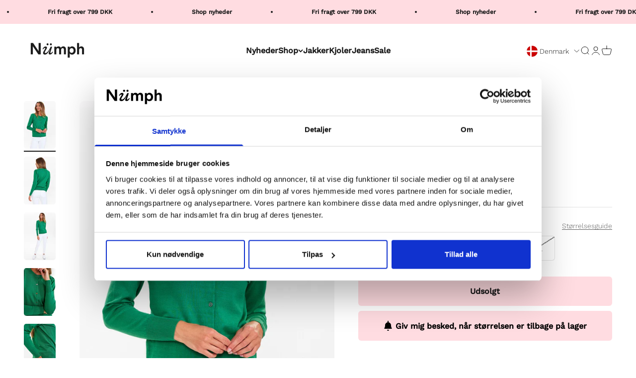

--- FILE ---
content_type: text/javascript; charset=utf-8
request_url: https://numph.dk/products/nubiacia-cardigan-noos-leprechaun.js
body_size: 443
content:
{"id":8000844792041,"title":"NUBIACIA CARDIGAN - NOOS - Leprechaun","handle":"nubiacia-cardigan-noos-leprechaun","description":"\u003cp\u003eStyle NO: 702895\u003c\/p\u003e","published_at":"2024-05-05T18:06:27+02:00","created_at":"2022-12-12T11:50:50+01:00","vendor":"Numph DK","type":"Knit","tags":["PIM_Campaign_Basics","PIM_CategoryId_127","PIM_Collection_NOOS"],"price":50000,"price_min":50000,"price_max":50000,"available":false,"price_varies":false,"compare_at_price":0,"compare_at_price_min":0,"compare_at_price_max":0,"compare_at_price_varies":false,"variants":[{"id":44107695292649,"title":"XS","option1":"XS","option2":null,"option3":null,"sku":"70289540910012","requires_shipping":true,"taxable":true,"featured_image":{"id":39823291252969,"product_id":8000844792041,"position":1,"created_at":"2022-12-19T10:48:25+01:00","updated_at":"2023-10-31T16:41:00+01:00","alt":"702895 4091 (1)","width":1366,"height":2048,"src":"https:\/\/cdn.shopify.com\/s\/files\/1\/0571\/5987\/6793\/products\/702895-4091_975a5b84-3318-4173-9424-47815a22e797.jpg?v=1698766860","variant_ids":[44107695292649,44107695325417,44107695358185,44107695390953,44107695423721,44107695456489]},"available":false,"name":"NUBIACIA CARDIGAN - NOOS - Leprechaun - XS","public_title":"XS","options":["XS"],"price":50000,"weight":240,"compare_at_price":0,"inventory_management":"shopify","barcode":"5715338118550","featured_media":{"alt":"702895 4091 (1)","id":32420732141801,"position":1,"preview_image":{"aspect_ratio":0.667,"height":2048,"width":1366,"src":"https:\/\/cdn.shopify.com\/s\/files\/1\/0571\/5987\/6793\/products\/702895-4091_975a5b84-3318-4173-9424-47815a22e797.jpg?v=1698766860"}},"quantity_rule":{"min":1,"max":null,"increment":1},"quantity_price_breaks":[],"requires_selling_plan":false,"selling_plan_allocations":[]},{"id":44107695325417,"title":"S","option1":"S","option2":null,"option3":null,"sku":"70289540910013","requires_shipping":true,"taxable":true,"featured_image":{"id":39823291252969,"product_id":8000844792041,"position":1,"created_at":"2022-12-19T10:48:25+01:00","updated_at":"2023-10-31T16:41:00+01:00","alt":"702895 4091 (1)","width":1366,"height":2048,"src":"https:\/\/cdn.shopify.com\/s\/files\/1\/0571\/5987\/6793\/products\/702895-4091_975a5b84-3318-4173-9424-47815a22e797.jpg?v=1698766860","variant_ids":[44107695292649,44107695325417,44107695358185,44107695390953,44107695423721,44107695456489]},"available":false,"name":"NUBIACIA CARDIGAN - NOOS - Leprechaun - S","public_title":"S","options":["S"],"price":50000,"weight":240,"compare_at_price":0,"inventory_management":"shopify","barcode":"5715338118567","featured_media":{"alt":"702895 4091 (1)","id":32420732141801,"position":1,"preview_image":{"aspect_ratio":0.667,"height":2048,"width":1366,"src":"https:\/\/cdn.shopify.com\/s\/files\/1\/0571\/5987\/6793\/products\/702895-4091_975a5b84-3318-4173-9424-47815a22e797.jpg?v=1698766860"}},"quantity_rule":{"min":1,"max":null,"increment":1},"quantity_price_breaks":[],"requires_selling_plan":false,"selling_plan_allocations":[]},{"id":44107695358185,"title":"M","option1":"M","option2":null,"option3":null,"sku":"70289540910014","requires_shipping":true,"taxable":true,"featured_image":{"id":39823291252969,"product_id":8000844792041,"position":1,"created_at":"2022-12-19T10:48:25+01:00","updated_at":"2023-10-31T16:41:00+01:00","alt":"702895 4091 (1)","width":1366,"height":2048,"src":"https:\/\/cdn.shopify.com\/s\/files\/1\/0571\/5987\/6793\/products\/702895-4091_975a5b84-3318-4173-9424-47815a22e797.jpg?v=1698766860","variant_ids":[44107695292649,44107695325417,44107695358185,44107695390953,44107695423721,44107695456489]},"available":false,"name":"NUBIACIA CARDIGAN - NOOS - Leprechaun - M","public_title":"M","options":["M"],"price":50000,"weight":240,"compare_at_price":0,"inventory_management":"shopify","barcode":"5715338118574","featured_media":{"alt":"702895 4091 (1)","id":32420732141801,"position":1,"preview_image":{"aspect_ratio":0.667,"height":2048,"width":1366,"src":"https:\/\/cdn.shopify.com\/s\/files\/1\/0571\/5987\/6793\/products\/702895-4091_975a5b84-3318-4173-9424-47815a22e797.jpg?v=1698766860"}},"quantity_rule":{"min":1,"max":null,"increment":1},"quantity_price_breaks":[],"requires_selling_plan":false,"selling_plan_allocations":[]},{"id":44107695390953,"title":"L","option1":"L","option2":null,"option3":null,"sku":"70289540910015","requires_shipping":true,"taxable":true,"featured_image":{"id":39823291252969,"product_id":8000844792041,"position":1,"created_at":"2022-12-19T10:48:25+01:00","updated_at":"2023-10-31T16:41:00+01:00","alt":"702895 4091 (1)","width":1366,"height":2048,"src":"https:\/\/cdn.shopify.com\/s\/files\/1\/0571\/5987\/6793\/products\/702895-4091_975a5b84-3318-4173-9424-47815a22e797.jpg?v=1698766860","variant_ids":[44107695292649,44107695325417,44107695358185,44107695390953,44107695423721,44107695456489]},"available":false,"name":"NUBIACIA CARDIGAN - NOOS - Leprechaun - L","public_title":"L","options":["L"],"price":50000,"weight":240,"compare_at_price":0,"inventory_management":"shopify","barcode":"5715338118581","featured_media":{"alt":"702895 4091 (1)","id":32420732141801,"position":1,"preview_image":{"aspect_ratio":0.667,"height":2048,"width":1366,"src":"https:\/\/cdn.shopify.com\/s\/files\/1\/0571\/5987\/6793\/products\/702895-4091_975a5b84-3318-4173-9424-47815a22e797.jpg?v=1698766860"}},"quantity_rule":{"min":1,"max":null,"increment":1},"quantity_price_breaks":[],"requires_selling_plan":false,"selling_plan_allocations":[]},{"id":44107695423721,"title":"XL","option1":"XL","option2":null,"option3":null,"sku":"70289540910016","requires_shipping":true,"taxable":true,"featured_image":{"id":39823291252969,"product_id":8000844792041,"position":1,"created_at":"2022-12-19T10:48:25+01:00","updated_at":"2023-10-31T16:41:00+01:00","alt":"702895 4091 (1)","width":1366,"height":2048,"src":"https:\/\/cdn.shopify.com\/s\/files\/1\/0571\/5987\/6793\/products\/702895-4091_975a5b84-3318-4173-9424-47815a22e797.jpg?v=1698766860","variant_ids":[44107695292649,44107695325417,44107695358185,44107695390953,44107695423721,44107695456489]},"available":false,"name":"NUBIACIA CARDIGAN - NOOS - Leprechaun - XL","public_title":"XL","options":["XL"],"price":50000,"weight":240,"compare_at_price":0,"inventory_management":"shopify","barcode":"5715338118598","featured_media":{"alt":"702895 4091 (1)","id":32420732141801,"position":1,"preview_image":{"aspect_ratio":0.667,"height":2048,"width":1366,"src":"https:\/\/cdn.shopify.com\/s\/files\/1\/0571\/5987\/6793\/products\/702895-4091_975a5b84-3318-4173-9424-47815a22e797.jpg?v=1698766860"}},"quantity_rule":{"min":1,"max":null,"increment":1},"quantity_price_breaks":[],"requires_selling_plan":false,"selling_plan_allocations":[]},{"id":44107695456489,"title":"XXL","option1":"XXL","option2":null,"option3":null,"sku":"70289540910017","requires_shipping":true,"taxable":true,"featured_image":{"id":39823291252969,"product_id":8000844792041,"position":1,"created_at":"2022-12-19T10:48:25+01:00","updated_at":"2023-10-31T16:41:00+01:00","alt":"702895 4091 (1)","width":1366,"height":2048,"src":"https:\/\/cdn.shopify.com\/s\/files\/1\/0571\/5987\/6793\/products\/702895-4091_975a5b84-3318-4173-9424-47815a22e797.jpg?v=1698766860","variant_ids":[44107695292649,44107695325417,44107695358185,44107695390953,44107695423721,44107695456489]},"available":false,"name":"NUBIACIA CARDIGAN - NOOS - Leprechaun - XXL","public_title":"XXL","options":["XXL"],"price":50000,"weight":240,"compare_at_price":0,"inventory_management":"shopify","barcode":"5715338118604","featured_media":{"alt":"702895 4091 (1)","id":32420732141801,"position":1,"preview_image":{"aspect_ratio":0.667,"height":2048,"width":1366,"src":"https:\/\/cdn.shopify.com\/s\/files\/1\/0571\/5987\/6793\/products\/702895-4091_975a5b84-3318-4173-9424-47815a22e797.jpg?v=1698766860"}},"quantity_rule":{"min":1,"max":null,"increment":1},"quantity_price_breaks":[],"requires_selling_plan":false,"selling_plan_allocations":[]}],"images":["\/\/cdn.shopify.com\/s\/files\/1\/0571\/5987\/6793\/products\/702895-4091_975a5b84-3318-4173-9424-47815a22e797.jpg?v=1698766860","\/\/cdn.shopify.com\/s\/files\/1\/0571\/5987\/6793\/products\/702895-4091_2_2e5c876b-90ba-4aba-a488-bd47f3fb0a28.jpg?v=1698766860","\/\/cdn.shopify.com\/s\/files\/1\/0571\/5987\/6793\/products\/702895-4091_3.jpg?v=1698766860","\/\/cdn.shopify.com\/s\/files\/1\/0571\/5987\/6793\/products\/702895-4091_4.jpg?v=1698766860","\/\/cdn.shopify.com\/s\/files\/1\/0571\/5987\/6793\/products\/702895-4091_5.jpg?v=1698766860"],"featured_image":"\/\/cdn.shopify.com\/s\/files\/1\/0571\/5987\/6793\/products\/702895-4091_975a5b84-3318-4173-9424-47815a22e797.jpg?v=1698766860","options":[{"name":"Size","position":1,"values":["XS","S","M","L","XL","XXL"]}],"url":"\/products\/nubiacia-cardigan-noos-leprechaun","media":[{"alt":"702895 4091 (1)","id":32420732141801,"position":1,"preview_image":{"aspect_ratio":0.667,"height":2048,"width":1366,"src":"https:\/\/cdn.shopify.com\/s\/files\/1\/0571\/5987\/6793\/products\/702895-4091_975a5b84-3318-4173-9424-47815a22e797.jpg?v=1698766860"},"aspect_ratio":0.667,"height":2048,"media_type":"image","src":"https:\/\/cdn.shopify.com\/s\/files\/1\/0571\/5987\/6793\/products\/702895-4091_975a5b84-3318-4173-9424-47815a22e797.jpg?v=1698766860","width":1366},{"alt":"702895 4091 2 (1)","id":32420732174569,"position":2,"preview_image":{"aspect_ratio":0.667,"height":2048,"width":1366,"src":"https:\/\/cdn.shopify.com\/s\/files\/1\/0571\/5987\/6793\/products\/702895-4091_2_2e5c876b-90ba-4aba-a488-bd47f3fb0a28.jpg?v=1698766860"},"aspect_ratio":0.667,"height":2048,"media_type":"image","src":"https:\/\/cdn.shopify.com\/s\/files\/1\/0571\/5987\/6793\/products\/702895-4091_2_2e5c876b-90ba-4aba-a488-bd47f3fb0a28.jpg?v=1698766860","width":1366},{"alt":"702895 4091 3","id":32420732207337,"position":3,"preview_image":{"aspect_ratio":0.667,"height":2048,"width":1366,"src":"https:\/\/cdn.shopify.com\/s\/files\/1\/0571\/5987\/6793\/products\/702895-4091_3.jpg?v=1698766860"},"aspect_ratio":0.667,"height":2048,"media_type":"image","src":"https:\/\/cdn.shopify.com\/s\/files\/1\/0571\/5987\/6793\/products\/702895-4091_3.jpg?v=1698766860","width":1366},{"alt":"702895 4091 4","id":32420732240105,"position":4,"preview_image":{"aspect_ratio":0.667,"height":2048,"width":1366,"src":"https:\/\/cdn.shopify.com\/s\/files\/1\/0571\/5987\/6793\/products\/702895-4091_4.jpg?v=1698766860"},"aspect_ratio":0.667,"height":2048,"media_type":"image","src":"https:\/\/cdn.shopify.com\/s\/files\/1\/0571\/5987\/6793\/products\/702895-4091_4.jpg?v=1698766860","width":1366},{"alt":"702895 4091 5","id":32420732272873,"position":5,"preview_image":{"aspect_ratio":0.667,"height":2048,"width":1366,"src":"https:\/\/cdn.shopify.com\/s\/files\/1\/0571\/5987\/6793\/products\/702895-4091_5.jpg?v=1698766860"},"aspect_ratio":0.667,"height":2048,"media_type":"image","src":"https:\/\/cdn.shopify.com\/s\/files\/1\/0571\/5987\/6793\/products\/702895-4091_5.jpg?v=1698766860","width":1366}],"requires_selling_plan":false,"selling_plan_groups":[]}

--- FILE ---
content_type: text/javascript; charset=utf-8
request_url: https://numph.dk/products/nubiacia-cardigan-noos-leprechaun.js
body_size: 671
content:
{"id":8000844792041,"title":"NUBIACIA CARDIGAN - NOOS - Leprechaun","handle":"nubiacia-cardigan-noos-leprechaun","description":"\u003cp\u003eStyle NO: 702895\u003c\/p\u003e","published_at":"2024-05-05T18:06:27+02:00","created_at":"2022-12-12T11:50:50+01:00","vendor":"Numph DK","type":"Knit","tags":["PIM_Campaign_Basics","PIM_CategoryId_127","PIM_Collection_NOOS"],"price":50000,"price_min":50000,"price_max":50000,"available":false,"price_varies":false,"compare_at_price":0,"compare_at_price_min":0,"compare_at_price_max":0,"compare_at_price_varies":false,"variants":[{"id":44107695292649,"title":"XS","option1":"XS","option2":null,"option3":null,"sku":"70289540910012","requires_shipping":true,"taxable":true,"featured_image":{"id":39823291252969,"product_id":8000844792041,"position":1,"created_at":"2022-12-19T10:48:25+01:00","updated_at":"2023-10-31T16:41:00+01:00","alt":"702895 4091 (1)","width":1366,"height":2048,"src":"https:\/\/cdn.shopify.com\/s\/files\/1\/0571\/5987\/6793\/products\/702895-4091_975a5b84-3318-4173-9424-47815a22e797.jpg?v=1698766860","variant_ids":[44107695292649,44107695325417,44107695358185,44107695390953,44107695423721,44107695456489]},"available":false,"name":"NUBIACIA CARDIGAN - NOOS - Leprechaun - XS","public_title":"XS","options":["XS"],"price":50000,"weight":240,"compare_at_price":0,"inventory_management":"shopify","barcode":"5715338118550","featured_media":{"alt":"702895 4091 (1)","id":32420732141801,"position":1,"preview_image":{"aspect_ratio":0.667,"height":2048,"width":1366,"src":"https:\/\/cdn.shopify.com\/s\/files\/1\/0571\/5987\/6793\/products\/702895-4091_975a5b84-3318-4173-9424-47815a22e797.jpg?v=1698766860"}},"quantity_rule":{"min":1,"max":null,"increment":1},"quantity_price_breaks":[],"requires_selling_plan":false,"selling_plan_allocations":[]},{"id":44107695325417,"title":"S","option1":"S","option2":null,"option3":null,"sku":"70289540910013","requires_shipping":true,"taxable":true,"featured_image":{"id":39823291252969,"product_id":8000844792041,"position":1,"created_at":"2022-12-19T10:48:25+01:00","updated_at":"2023-10-31T16:41:00+01:00","alt":"702895 4091 (1)","width":1366,"height":2048,"src":"https:\/\/cdn.shopify.com\/s\/files\/1\/0571\/5987\/6793\/products\/702895-4091_975a5b84-3318-4173-9424-47815a22e797.jpg?v=1698766860","variant_ids":[44107695292649,44107695325417,44107695358185,44107695390953,44107695423721,44107695456489]},"available":false,"name":"NUBIACIA CARDIGAN - NOOS - Leprechaun - S","public_title":"S","options":["S"],"price":50000,"weight":240,"compare_at_price":0,"inventory_management":"shopify","barcode":"5715338118567","featured_media":{"alt":"702895 4091 (1)","id":32420732141801,"position":1,"preview_image":{"aspect_ratio":0.667,"height":2048,"width":1366,"src":"https:\/\/cdn.shopify.com\/s\/files\/1\/0571\/5987\/6793\/products\/702895-4091_975a5b84-3318-4173-9424-47815a22e797.jpg?v=1698766860"}},"quantity_rule":{"min":1,"max":null,"increment":1},"quantity_price_breaks":[],"requires_selling_plan":false,"selling_plan_allocations":[]},{"id":44107695358185,"title":"M","option1":"M","option2":null,"option3":null,"sku":"70289540910014","requires_shipping":true,"taxable":true,"featured_image":{"id":39823291252969,"product_id":8000844792041,"position":1,"created_at":"2022-12-19T10:48:25+01:00","updated_at":"2023-10-31T16:41:00+01:00","alt":"702895 4091 (1)","width":1366,"height":2048,"src":"https:\/\/cdn.shopify.com\/s\/files\/1\/0571\/5987\/6793\/products\/702895-4091_975a5b84-3318-4173-9424-47815a22e797.jpg?v=1698766860","variant_ids":[44107695292649,44107695325417,44107695358185,44107695390953,44107695423721,44107695456489]},"available":false,"name":"NUBIACIA CARDIGAN - NOOS - Leprechaun - M","public_title":"M","options":["M"],"price":50000,"weight":240,"compare_at_price":0,"inventory_management":"shopify","barcode":"5715338118574","featured_media":{"alt":"702895 4091 (1)","id":32420732141801,"position":1,"preview_image":{"aspect_ratio":0.667,"height":2048,"width":1366,"src":"https:\/\/cdn.shopify.com\/s\/files\/1\/0571\/5987\/6793\/products\/702895-4091_975a5b84-3318-4173-9424-47815a22e797.jpg?v=1698766860"}},"quantity_rule":{"min":1,"max":null,"increment":1},"quantity_price_breaks":[],"requires_selling_plan":false,"selling_plan_allocations":[]},{"id":44107695390953,"title":"L","option1":"L","option2":null,"option3":null,"sku":"70289540910015","requires_shipping":true,"taxable":true,"featured_image":{"id":39823291252969,"product_id":8000844792041,"position":1,"created_at":"2022-12-19T10:48:25+01:00","updated_at":"2023-10-31T16:41:00+01:00","alt":"702895 4091 (1)","width":1366,"height":2048,"src":"https:\/\/cdn.shopify.com\/s\/files\/1\/0571\/5987\/6793\/products\/702895-4091_975a5b84-3318-4173-9424-47815a22e797.jpg?v=1698766860","variant_ids":[44107695292649,44107695325417,44107695358185,44107695390953,44107695423721,44107695456489]},"available":false,"name":"NUBIACIA CARDIGAN - NOOS - Leprechaun - L","public_title":"L","options":["L"],"price":50000,"weight":240,"compare_at_price":0,"inventory_management":"shopify","barcode":"5715338118581","featured_media":{"alt":"702895 4091 (1)","id":32420732141801,"position":1,"preview_image":{"aspect_ratio":0.667,"height":2048,"width":1366,"src":"https:\/\/cdn.shopify.com\/s\/files\/1\/0571\/5987\/6793\/products\/702895-4091_975a5b84-3318-4173-9424-47815a22e797.jpg?v=1698766860"}},"quantity_rule":{"min":1,"max":null,"increment":1},"quantity_price_breaks":[],"requires_selling_plan":false,"selling_plan_allocations":[]},{"id":44107695423721,"title":"XL","option1":"XL","option2":null,"option3":null,"sku":"70289540910016","requires_shipping":true,"taxable":true,"featured_image":{"id":39823291252969,"product_id":8000844792041,"position":1,"created_at":"2022-12-19T10:48:25+01:00","updated_at":"2023-10-31T16:41:00+01:00","alt":"702895 4091 (1)","width":1366,"height":2048,"src":"https:\/\/cdn.shopify.com\/s\/files\/1\/0571\/5987\/6793\/products\/702895-4091_975a5b84-3318-4173-9424-47815a22e797.jpg?v=1698766860","variant_ids":[44107695292649,44107695325417,44107695358185,44107695390953,44107695423721,44107695456489]},"available":false,"name":"NUBIACIA CARDIGAN - NOOS - Leprechaun - XL","public_title":"XL","options":["XL"],"price":50000,"weight":240,"compare_at_price":0,"inventory_management":"shopify","barcode":"5715338118598","featured_media":{"alt":"702895 4091 (1)","id":32420732141801,"position":1,"preview_image":{"aspect_ratio":0.667,"height":2048,"width":1366,"src":"https:\/\/cdn.shopify.com\/s\/files\/1\/0571\/5987\/6793\/products\/702895-4091_975a5b84-3318-4173-9424-47815a22e797.jpg?v=1698766860"}},"quantity_rule":{"min":1,"max":null,"increment":1},"quantity_price_breaks":[],"requires_selling_plan":false,"selling_plan_allocations":[]},{"id":44107695456489,"title":"XXL","option1":"XXL","option2":null,"option3":null,"sku":"70289540910017","requires_shipping":true,"taxable":true,"featured_image":{"id":39823291252969,"product_id":8000844792041,"position":1,"created_at":"2022-12-19T10:48:25+01:00","updated_at":"2023-10-31T16:41:00+01:00","alt":"702895 4091 (1)","width":1366,"height":2048,"src":"https:\/\/cdn.shopify.com\/s\/files\/1\/0571\/5987\/6793\/products\/702895-4091_975a5b84-3318-4173-9424-47815a22e797.jpg?v=1698766860","variant_ids":[44107695292649,44107695325417,44107695358185,44107695390953,44107695423721,44107695456489]},"available":false,"name":"NUBIACIA CARDIGAN - NOOS - Leprechaun - XXL","public_title":"XXL","options":["XXL"],"price":50000,"weight":240,"compare_at_price":0,"inventory_management":"shopify","barcode":"5715338118604","featured_media":{"alt":"702895 4091 (1)","id":32420732141801,"position":1,"preview_image":{"aspect_ratio":0.667,"height":2048,"width":1366,"src":"https:\/\/cdn.shopify.com\/s\/files\/1\/0571\/5987\/6793\/products\/702895-4091_975a5b84-3318-4173-9424-47815a22e797.jpg?v=1698766860"}},"quantity_rule":{"min":1,"max":null,"increment":1},"quantity_price_breaks":[],"requires_selling_plan":false,"selling_plan_allocations":[]}],"images":["\/\/cdn.shopify.com\/s\/files\/1\/0571\/5987\/6793\/products\/702895-4091_975a5b84-3318-4173-9424-47815a22e797.jpg?v=1698766860","\/\/cdn.shopify.com\/s\/files\/1\/0571\/5987\/6793\/products\/702895-4091_2_2e5c876b-90ba-4aba-a488-bd47f3fb0a28.jpg?v=1698766860","\/\/cdn.shopify.com\/s\/files\/1\/0571\/5987\/6793\/products\/702895-4091_3.jpg?v=1698766860","\/\/cdn.shopify.com\/s\/files\/1\/0571\/5987\/6793\/products\/702895-4091_4.jpg?v=1698766860","\/\/cdn.shopify.com\/s\/files\/1\/0571\/5987\/6793\/products\/702895-4091_5.jpg?v=1698766860"],"featured_image":"\/\/cdn.shopify.com\/s\/files\/1\/0571\/5987\/6793\/products\/702895-4091_975a5b84-3318-4173-9424-47815a22e797.jpg?v=1698766860","options":[{"name":"Size","position":1,"values":["XS","S","M","L","XL","XXL"]}],"url":"\/products\/nubiacia-cardigan-noos-leprechaun","media":[{"alt":"702895 4091 (1)","id":32420732141801,"position":1,"preview_image":{"aspect_ratio":0.667,"height":2048,"width":1366,"src":"https:\/\/cdn.shopify.com\/s\/files\/1\/0571\/5987\/6793\/products\/702895-4091_975a5b84-3318-4173-9424-47815a22e797.jpg?v=1698766860"},"aspect_ratio":0.667,"height":2048,"media_type":"image","src":"https:\/\/cdn.shopify.com\/s\/files\/1\/0571\/5987\/6793\/products\/702895-4091_975a5b84-3318-4173-9424-47815a22e797.jpg?v=1698766860","width":1366},{"alt":"702895 4091 2 (1)","id":32420732174569,"position":2,"preview_image":{"aspect_ratio":0.667,"height":2048,"width":1366,"src":"https:\/\/cdn.shopify.com\/s\/files\/1\/0571\/5987\/6793\/products\/702895-4091_2_2e5c876b-90ba-4aba-a488-bd47f3fb0a28.jpg?v=1698766860"},"aspect_ratio":0.667,"height":2048,"media_type":"image","src":"https:\/\/cdn.shopify.com\/s\/files\/1\/0571\/5987\/6793\/products\/702895-4091_2_2e5c876b-90ba-4aba-a488-bd47f3fb0a28.jpg?v=1698766860","width":1366},{"alt":"702895 4091 3","id":32420732207337,"position":3,"preview_image":{"aspect_ratio":0.667,"height":2048,"width":1366,"src":"https:\/\/cdn.shopify.com\/s\/files\/1\/0571\/5987\/6793\/products\/702895-4091_3.jpg?v=1698766860"},"aspect_ratio":0.667,"height":2048,"media_type":"image","src":"https:\/\/cdn.shopify.com\/s\/files\/1\/0571\/5987\/6793\/products\/702895-4091_3.jpg?v=1698766860","width":1366},{"alt":"702895 4091 4","id":32420732240105,"position":4,"preview_image":{"aspect_ratio":0.667,"height":2048,"width":1366,"src":"https:\/\/cdn.shopify.com\/s\/files\/1\/0571\/5987\/6793\/products\/702895-4091_4.jpg?v=1698766860"},"aspect_ratio":0.667,"height":2048,"media_type":"image","src":"https:\/\/cdn.shopify.com\/s\/files\/1\/0571\/5987\/6793\/products\/702895-4091_4.jpg?v=1698766860","width":1366},{"alt":"702895 4091 5","id":32420732272873,"position":5,"preview_image":{"aspect_ratio":0.667,"height":2048,"width":1366,"src":"https:\/\/cdn.shopify.com\/s\/files\/1\/0571\/5987\/6793\/products\/702895-4091_5.jpg?v=1698766860"},"aspect_ratio":0.667,"height":2048,"media_type":"image","src":"https:\/\/cdn.shopify.com\/s\/files\/1\/0571\/5987\/6793\/products\/702895-4091_5.jpg?v=1698766860","width":1366}],"requires_selling_plan":false,"selling_plan_groups":[]}

--- FILE ---
content_type: text/javascript; charset=utf-8
request_url: https://numph.dk/products/nubiacia-cardigan-noos-leprechaun.js
body_size: 777
content:
{"id":8000844792041,"title":"NUBIACIA CARDIGAN - NOOS - Leprechaun","handle":"nubiacia-cardigan-noos-leprechaun","description":"\u003cp\u003eStyle NO: 702895\u003c\/p\u003e","published_at":"2024-05-05T18:06:27+02:00","created_at":"2022-12-12T11:50:50+01:00","vendor":"Numph DK","type":"Knit","tags":["PIM_Campaign_Basics","PIM_CategoryId_127","PIM_Collection_NOOS"],"price":50000,"price_min":50000,"price_max":50000,"available":false,"price_varies":false,"compare_at_price":0,"compare_at_price_min":0,"compare_at_price_max":0,"compare_at_price_varies":false,"variants":[{"id":44107695292649,"title":"XS","option1":"XS","option2":null,"option3":null,"sku":"70289540910012","requires_shipping":true,"taxable":true,"featured_image":{"id":39823291252969,"product_id":8000844792041,"position":1,"created_at":"2022-12-19T10:48:25+01:00","updated_at":"2023-10-31T16:41:00+01:00","alt":"702895 4091 (1)","width":1366,"height":2048,"src":"https:\/\/cdn.shopify.com\/s\/files\/1\/0571\/5987\/6793\/products\/702895-4091_975a5b84-3318-4173-9424-47815a22e797.jpg?v=1698766860","variant_ids":[44107695292649,44107695325417,44107695358185,44107695390953,44107695423721,44107695456489]},"available":false,"name":"NUBIACIA CARDIGAN - NOOS - Leprechaun - XS","public_title":"XS","options":["XS"],"price":50000,"weight":240,"compare_at_price":0,"inventory_management":"shopify","barcode":"5715338118550","featured_media":{"alt":"702895 4091 (1)","id":32420732141801,"position":1,"preview_image":{"aspect_ratio":0.667,"height":2048,"width":1366,"src":"https:\/\/cdn.shopify.com\/s\/files\/1\/0571\/5987\/6793\/products\/702895-4091_975a5b84-3318-4173-9424-47815a22e797.jpg?v=1698766860"}},"quantity_rule":{"min":1,"max":null,"increment":1},"quantity_price_breaks":[],"requires_selling_plan":false,"selling_plan_allocations":[]},{"id":44107695325417,"title":"S","option1":"S","option2":null,"option3":null,"sku":"70289540910013","requires_shipping":true,"taxable":true,"featured_image":{"id":39823291252969,"product_id":8000844792041,"position":1,"created_at":"2022-12-19T10:48:25+01:00","updated_at":"2023-10-31T16:41:00+01:00","alt":"702895 4091 (1)","width":1366,"height":2048,"src":"https:\/\/cdn.shopify.com\/s\/files\/1\/0571\/5987\/6793\/products\/702895-4091_975a5b84-3318-4173-9424-47815a22e797.jpg?v=1698766860","variant_ids":[44107695292649,44107695325417,44107695358185,44107695390953,44107695423721,44107695456489]},"available":false,"name":"NUBIACIA CARDIGAN - NOOS - Leprechaun - S","public_title":"S","options":["S"],"price":50000,"weight":240,"compare_at_price":0,"inventory_management":"shopify","barcode":"5715338118567","featured_media":{"alt":"702895 4091 (1)","id":32420732141801,"position":1,"preview_image":{"aspect_ratio":0.667,"height":2048,"width":1366,"src":"https:\/\/cdn.shopify.com\/s\/files\/1\/0571\/5987\/6793\/products\/702895-4091_975a5b84-3318-4173-9424-47815a22e797.jpg?v=1698766860"}},"quantity_rule":{"min":1,"max":null,"increment":1},"quantity_price_breaks":[],"requires_selling_plan":false,"selling_plan_allocations":[]},{"id":44107695358185,"title":"M","option1":"M","option2":null,"option3":null,"sku":"70289540910014","requires_shipping":true,"taxable":true,"featured_image":{"id":39823291252969,"product_id":8000844792041,"position":1,"created_at":"2022-12-19T10:48:25+01:00","updated_at":"2023-10-31T16:41:00+01:00","alt":"702895 4091 (1)","width":1366,"height":2048,"src":"https:\/\/cdn.shopify.com\/s\/files\/1\/0571\/5987\/6793\/products\/702895-4091_975a5b84-3318-4173-9424-47815a22e797.jpg?v=1698766860","variant_ids":[44107695292649,44107695325417,44107695358185,44107695390953,44107695423721,44107695456489]},"available":false,"name":"NUBIACIA CARDIGAN - NOOS - Leprechaun - M","public_title":"M","options":["M"],"price":50000,"weight":240,"compare_at_price":0,"inventory_management":"shopify","barcode":"5715338118574","featured_media":{"alt":"702895 4091 (1)","id":32420732141801,"position":1,"preview_image":{"aspect_ratio":0.667,"height":2048,"width":1366,"src":"https:\/\/cdn.shopify.com\/s\/files\/1\/0571\/5987\/6793\/products\/702895-4091_975a5b84-3318-4173-9424-47815a22e797.jpg?v=1698766860"}},"quantity_rule":{"min":1,"max":null,"increment":1},"quantity_price_breaks":[],"requires_selling_plan":false,"selling_plan_allocations":[]},{"id":44107695390953,"title":"L","option1":"L","option2":null,"option3":null,"sku":"70289540910015","requires_shipping":true,"taxable":true,"featured_image":{"id":39823291252969,"product_id":8000844792041,"position":1,"created_at":"2022-12-19T10:48:25+01:00","updated_at":"2023-10-31T16:41:00+01:00","alt":"702895 4091 (1)","width":1366,"height":2048,"src":"https:\/\/cdn.shopify.com\/s\/files\/1\/0571\/5987\/6793\/products\/702895-4091_975a5b84-3318-4173-9424-47815a22e797.jpg?v=1698766860","variant_ids":[44107695292649,44107695325417,44107695358185,44107695390953,44107695423721,44107695456489]},"available":false,"name":"NUBIACIA CARDIGAN - NOOS - Leprechaun - L","public_title":"L","options":["L"],"price":50000,"weight":240,"compare_at_price":0,"inventory_management":"shopify","barcode":"5715338118581","featured_media":{"alt":"702895 4091 (1)","id":32420732141801,"position":1,"preview_image":{"aspect_ratio":0.667,"height":2048,"width":1366,"src":"https:\/\/cdn.shopify.com\/s\/files\/1\/0571\/5987\/6793\/products\/702895-4091_975a5b84-3318-4173-9424-47815a22e797.jpg?v=1698766860"}},"quantity_rule":{"min":1,"max":null,"increment":1},"quantity_price_breaks":[],"requires_selling_plan":false,"selling_plan_allocations":[]},{"id":44107695423721,"title":"XL","option1":"XL","option2":null,"option3":null,"sku":"70289540910016","requires_shipping":true,"taxable":true,"featured_image":{"id":39823291252969,"product_id":8000844792041,"position":1,"created_at":"2022-12-19T10:48:25+01:00","updated_at":"2023-10-31T16:41:00+01:00","alt":"702895 4091 (1)","width":1366,"height":2048,"src":"https:\/\/cdn.shopify.com\/s\/files\/1\/0571\/5987\/6793\/products\/702895-4091_975a5b84-3318-4173-9424-47815a22e797.jpg?v=1698766860","variant_ids":[44107695292649,44107695325417,44107695358185,44107695390953,44107695423721,44107695456489]},"available":false,"name":"NUBIACIA CARDIGAN - NOOS - Leprechaun - XL","public_title":"XL","options":["XL"],"price":50000,"weight":240,"compare_at_price":0,"inventory_management":"shopify","barcode":"5715338118598","featured_media":{"alt":"702895 4091 (1)","id":32420732141801,"position":1,"preview_image":{"aspect_ratio":0.667,"height":2048,"width":1366,"src":"https:\/\/cdn.shopify.com\/s\/files\/1\/0571\/5987\/6793\/products\/702895-4091_975a5b84-3318-4173-9424-47815a22e797.jpg?v=1698766860"}},"quantity_rule":{"min":1,"max":null,"increment":1},"quantity_price_breaks":[],"requires_selling_plan":false,"selling_plan_allocations":[]},{"id":44107695456489,"title":"XXL","option1":"XXL","option2":null,"option3":null,"sku":"70289540910017","requires_shipping":true,"taxable":true,"featured_image":{"id":39823291252969,"product_id":8000844792041,"position":1,"created_at":"2022-12-19T10:48:25+01:00","updated_at":"2023-10-31T16:41:00+01:00","alt":"702895 4091 (1)","width":1366,"height":2048,"src":"https:\/\/cdn.shopify.com\/s\/files\/1\/0571\/5987\/6793\/products\/702895-4091_975a5b84-3318-4173-9424-47815a22e797.jpg?v=1698766860","variant_ids":[44107695292649,44107695325417,44107695358185,44107695390953,44107695423721,44107695456489]},"available":false,"name":"NUBIACIA CARDIGAN - NOOS - Leprechaun - XXL","public_title":"XXL","options":["XXL"],"price":50000,"weight":240,"compare_at_price":0,"inventory_management":"shopify","barcode":"5715338118604","featured_media":{"alt":"702895 4091 (1)","id":32420732141801,"position":1,"preview_image":{"aspect_ratio":0.667,"height":2048,"width":1366,"src":"https:\/\/cdn.shopify.com\/s\/files\/1\/0571\/5987\/6793\/products\/702895-4091_975a5b84-3318-4173-9424-47815a22e797.jpg?v=1698766860"}},"quantity_rule":{"min":1,"max":null,"increment":1},"quantity_price_breaks":[],"requires_selling_plan":false,"selling_plan_allocations":[]}],"images":["\/\/cdn.shopify.com\/s\/files\/1\/0571\/5987\/6793\/products\/702895-4091_975a5b84-3318-4173-9424-47815a22e797.jpg?v=1698766860","\/\/cdn.shopify.com\/s\/files\/1\/0571\/5987\/6793\/products\/702895-4091_2_2e5c876b-90ba-4aba-a488-bd47f3fb0a28.jpg?v=1698766860","\/\/cdn.shopify.com\/s\/files\/1\/0571\/5987\/6793\/products\/702895-4091_3.jpg?v=1698766860","\/\/cdn.shopify.com\/s\/files\/1\/0571\/5987\/6793\/products\/702895-4091_4.jpg?v=1698766860","\/\/cdn.shopify.com\/s\/files\/1\/0571\/5987\/6793\/products\/702895-4091_5.jpg?v=1698766860"],"featured_image":"\/\/cdn.shopify.com\/s\/files\/1\/0571\/5987\/6793\/products\/702895-4091_975a5b84-3318-4173-9424-47815a22e797.jpg?v=1698766860","options":[{"name":"Size","position":1,"values":["XS","S","M","L","XL","XXL"]}],"url":"\/products\/nubiacia-cardigan-noos-leprechaun","media":[{"alt":"702895 4091 (1)","id":32420732141801,"position":1,"preview_image":{"aspect_ratio":0.667,"height":2048,"width":1366,"src":"https:\/\/cdn.shopify.com\/s\/files\/1\/0571\/5987\/6793\/products\/702895-4091_975a5b84-3318-4173-9424-47815a22e797.jpg?v=1698766860"},"aspect_ratio":0.667,"height":2048,"media_type":"image","src":"https:\/\/cdn.shopify.com\/s\/files\/1\/0571\/5987\/6793\/products\/702895-4091_975a5b84-3318-4173-9424-47815a22e797.jpg?v=1698766860","width":1366},{"alt":"702895 4091 2 (1)","id":32420732174569,"position":2,"preview_image":{"aspect_ratio":0.667,"height":2048,"width":1366,"src":"https:\/\/cdn.shopify.com\/s\/files\/1\/0571\/5987\/6793\/products\/702895-4091_2_2e5c876b-90ba-4aba-a488-bd47f3fb0a28.jpg?v=1698766860"},"aspect_ratio":0.667,"height":2048,"media_type":"image","src":"https:\/\/cdn.shopify.com\/s\/files\/1\/0571\/5987\/6793\/products\/702895-4091_2_2e5c876b-90ba-4aba-a488-bd47f3fb0a28.jpg?v=1698766860","width":1366},{"alt":"702895 4091 3","id":32420732207337,"position":3,"preview_image":{"aspect_ratio":0.667,"height":2048,"width":1366,"src":"https:\/\/cdn.shopify.com\/s\/files\/1\/0571\/5987\/6793\/products\/702895-4091_3.jpg?v=1698766860"},"aspect_ratio":0.667,"height":2048,"media_type":"image","src":"https:\/\/cdn.shopify.com\/s\/files\/1\/0571\/5987\/6793\/products\/702895-4091_3.jpg?v=1698766860","width":1366},{"alt":"702895 4091 4","id":32420732240105,"position":4,"preview_image":{"aspect_ratio":0.667,"height":2048,"width":1366,"src":"https:\/\/cdn.shopify.com\/s\/files\/1\/0571\/5987\/6793\/products\/702895-4091_4.jpg?v=1698766860"},"aspect_ratio":0.667,"height":2048,"media_type":"image","src":"https:\/\/cdn.shopify.com\/s\/files\/1\/0571\/5987\/6793\/products\/702895-4091_4.jpg?v=1698766860","width":1366},{"alt":"702895 4091 5","id":32420732272873,"position":5,"preview_image":{"aspect_ratio":0.667,"height":2048,"width":1366,"src":"https:\/\/cdn.shopify.com\/s\/files\/1\/0571\/5987\/6793\/products\/702895-4091_5.jpg?v=1698766860"},"aspect_ratio":0.667,"height":2048,"media_type":"image","src":"https:\/\/cdn.shopify.com\/s\/files\/1\/0571\/5987\/6793\/products\/702895-4091_5.jpg?v=1698766860","width":1366}],"requires_selling_plan":false,"selling_plan_groups":[]}